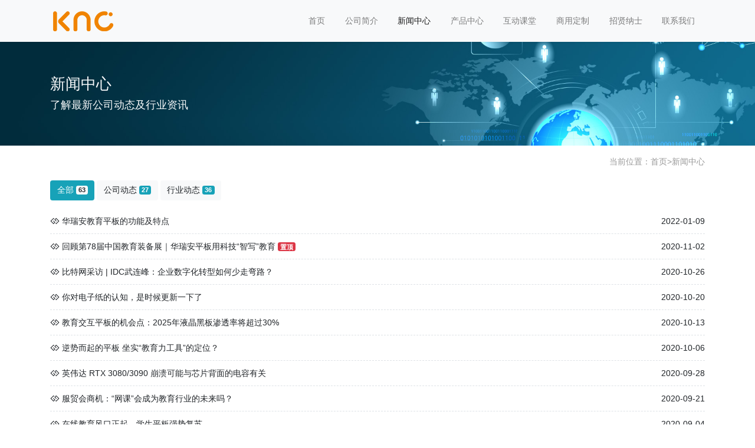

--- FILE ---
content_type: text/html; charset=utf-8
request_url: http://huaruian.com/?list_2/
body_size: 7478
content:
<!doctype html>
<html lang="zh">
<head>
	<meta charset="utf-8">
	<title>新闻中心-华瑞安科技-深圳市华瑞安科技有限公司</title>
	<meta name="keywords" content="银行平板电脑研发生产,金融平板电脑,收银平板电脑,平板电脑厂家,平板电脑,广告平板电脑研发生产,柜台广告平板电脑,户外广告平板,户外广告机,专业广告平板,广告智能显示终端,餐饮平板电脑,点餐平板电脑,点菜平板电脑,餐饮广告平板电脑,餐饮收银平板电脑,医疗平板电脑,健康监护平板电脑,医患床头智能交互终端,医疗显示平板,老人智能平板电脑,老人监护平板电脑,执法智能平板电脑,执法智能终端,物流智能终端,物流平板电脑,智能可视终端,购物平板电脑,购物智能显示终端,超市平板电脑,通信平板电脑,通话平板电脑,3G平板电脑,4G平板电脑,MTK平板电脑,LTE平板电脑,Intel平板电脑,YOGA笔记本,笔记本,笔记本,二合一笔记本,二合一平板电脑,docking平板电脑,Intel一体机,windows平板电脑,厂家平板电脑定制,厂家平板电脑研发,厂家平板电脑生产,厂家行业平板定制,厂家行业平板研发,厂家行业平板生产,厂家医疗平板定制,厂家医疗平板研发,厂家医疗平板生产,厂家金融平板定制,厂家金融平板研发,厂家金融平板生产,厂家银行平板定制,厂家银行平板研发,厂家银行平板生产,厂家餐饮平板定制,厂家餐饮平板研发,厂家餐饮平板生产,厂家行业电脑定制,厂家行业电脑研发,厂家行业电脑生产,厂家医疗电脑定制,厂家医疗电脑研发,厂家医疗电脑生产,厂家金融电脑定制,厂家金融电脑研发,厂家金融电脑生产,厂家银行电脑定制,厂家银行电脑研发,厂家银行电脑生产,厂家餐饮电脑定制,厂家餐饮电脑研发,厂家餐饮电脑生产,工厂平板电脑定制,工厂平板电脑研发,工厂平板电脑生产,工厂行业平板定制,工厂行业平板研发,工厂行业平板生产,工厂医疗平板定制,工厂医疗平板研发,工厂医疗平板生产,工厂金融平板定制,工厂金融平板研发,工厂金融平板生产,工厂银行平板定制,工厂银行平板研发,工厂银行平板生产,工厂餐饮平板定制,工厂餐饮平板研发,工厂餐饮平板生产,工厂行业电脑定制,工厂行业电脑研发,工厂行业电脑生产,工厂医疗电脑定制,工厂医疗电脑研发,工厂医疗电脑生产,工厂金融电脑定制,工厂金融电脑研发,工厂金融电脑生产,工厂银行电脑定制,工厂银行电脑研发,工厂银行电脑生产,工厂餐饮电脑定制,工厂餐饮电脑研发,工厂餐饮电脑生产,华瑞安平板电脑定制,华瑞安平板电脑研发,华瑞安平板电脑生产,华瑞安行业平板定制,华瑞安行业平板研发,华瑞安行业平板生产,华瑞安医疗平板定制,华瑞安医疗平板研发,华瑞安医疗平板生产,华瑞安金融平板定制,华瑞安金融平板研发,华瑞安金融平板生产,华瑞安银行平板定制,华瑞安银行平板研发,华瑞安银行平板生产,华瑞安餐饮平板定制,华瑞安餐饮平板研发,华瑞安餐饮平板生产,华瑞安行业电脑定制,华瑞安行业电脑研发,华瑞安行业电脑生产,华瑞安医疗电脑定制,华瑞安医疗电脑研发,华瑞安医疗电脑生产,华瑞安金融电脑定制,华瑞安金融电脑研发,华瑞安金融电脑生产,华瑞安银行电脑定制,华瑞安银行电脑研发,华瑞安银行电脑生产,华瑞安餐饮电脑定制,华瑞安餐饮电脑研发,华瑞安餐饮电脑生产,中国 厂家平板电脑定制,中国 厂家平板电脑研发,中国 厂家平板电脑生产,中国 厂家行业平板定制,中国 厂家行业平板研发,中国 厂家行业平板生产,中国 厂家医疗平板定制,中国 厂家医疗平板研发,中国 厂家医疗平板生产,中国 厂家金融平板定制,中国 厂家金融平板研发,中国 厂家金融平板生产,中国 厂家银行平板定制,中国 厂家银行平板研发,中国 厂家银行平板生产,中国 厂家餐饮平板定制,中国 厂家餐饮平板研发,中国 厂家餐饮平板生产,中国 厂家行业电脑定制,中国 厂家行业电脑研发,中国 厂家行业电脑生产,中国 厂家医疗电脑定制,中国 厂家医疗电脑研发,中国 厂家医疗电脑生产,中国 厂家金融电脑定制,中国 厂家金融电脑研发,中国 厂家金融电脑生产,中国 厂家银行电脑定制,中国 厂家银行电脑研发,中国 厂家银行电脑生产,中国 厂家餐饮电脑定制,中国 厂家餐饮电脑研发,中国 厂家餐饮电脑生产,中国 工厂平板电脑定制,中国 工厂平板电脑研发,中国 工厂平板电脑生产,中国 工厂行业平板定制,中国 工厂行业平板研发,中国 工厂行业平板生产,中国 工厂医疗平板定制,中国 工厂医疗平板研发,中国 工厂医疗平板生产,中国 工厂金融平板定制,中国 工厂金融平板研发,中国 工厂金融平板生产,中国 工厂银行平板定制,中国 工厂银行平板研发,中国 工厂银行平板生产,中国 工厂餐饮平板定制,中国 工厂餐饮平板研发,中国 工厂餐饮平板生产,中国 工厂行业电脑定制,中国 工厂行业电脑研发,中国 工厂行业电脑生产,中国 工厂医疗电脑定制,中国 工厂医疗电脑研发,中国 工厂医疗电脑生产,中国 工厂金融电脑定制,中国 工厂金融电脑研发,中国 工厂金融电脑生产,中国 工厂银行电脑定制,中国 工厂银行电脑研发,中国 工厂银行电脑生产,中国 工厂餐饮电脑定制,中国 工厂餐饮电脑研发,中国 工厂餐饮电脑生产,中国 华瑞安平板电脑定制,中国 华瑞安平板电脑研发,中国 华瑞安平板电脑生产,中国 华瑞安行业平板定制,中国 华瑞安行业平板研发,中国 华瑞安行业平板生产,中国 华瑞安医疗平板定制,中国 华瑞安医疗平板研发,中国 华瑞安医疗平板生产,中国 华瑞安金融平板定制,中国 华瑞安金融平板研发,中国 华瑞安金融平板生产,中国 华瑞安银行平板定制,中国 华瑞安银行平板研发,中国 华瑞安银行平板生产,中国 华瑞安餐饮平板定制,中国 华瑞安餐饮平板研发,中国 华瑞安餐饮平板生产,中国 华瑞安行业电脑定制,中国 华瑞安行业电脑研发,中国 华瑞安行业电脑生产,中国 华瑞安医疗电脑定制,中国 华瑞安医疗电脑研发,中国 华瑞安医疗电脑生产,中国 华瑞安金融电脑定制,中国 华瑞安金融电脑研发,中国 华瑞安金融电脑生产,中国 华瑞安银行电脑定制,中国 华瑞安银行电脑研发,中国 华瑞安银行电脑生产,中国 华瑞安餐饮电脑定制,中国 华瑞安餐饮电脑研发,中国 华瑞安餐饮电脑生产,深圳 厂家平板电脑定制,深圳 厂家平板电脑研发,深圳 厂家平板电脑生产,深圳 厂家行业平板定制,深圳 厂家行业平板研发,深圳 厂家行业平板生产,深圳 厂家医疗平板定制,深圳 厂家医疗平板研发,深圳 厂家医疗平板生产,深圳 厂家金融平板定制,深圳 厂家金融平板研发,深圳 厂家金融平板生产,深圳 厂家银行平板定制,深圳 厂家银行平板研发,深圳 厂家银行平板生产,深圳 厂家餐饮平板定制,深圳 厂家餐饮平板研发,深圳 厂家餐饮平板生产,深圳 厂家行业电脑定制,深圳 厂家行业电脑研发,深圳 厂家行业电脑生产,深圳 厂家医疗电脑定制,深圳 厂家医疗电脑研发,深圳 厂家医疗电脑生产,深圳 厂家金融电脑定制,深圳 厂家金融电脑研发,深圳 厂家金融电脑生产,深圳 厂家银行电脑定制,深圳 厂家银行电脑研发,深圳 厂家银行电脑生产,深圳 厂家餐饮电脑定制,深圳 厂家餐饮电脑研发,深圳 厂家餐饮电脑生产,深圳 工厂平板电脑定制,深圳 工厂平板电脑研发,深圳 工厂平板电脑生产,深圳 工厂行业平板定制,深圳 工厂行业平板研发,深圳 工厂行业平板生产,深圳 工厂医疗平板定制,深圳 工厂医疗平板研发,深圳 工厂医疗平板生产,深圳 工厂金融平板定制,深圳 工厂金融平板研发,深圳 工厂金融平板生产,深圳 工厂银行平板定制,深圳 工厂银行平板研发,深圳 工厂银行平板生产,深圳 工厂餐饮平板定制,深圳 工厂餐饮平板研发,深圳 工厂餐饮平板生产,深圳 工厂行业电脑定制,深圳 工厂行业电脑研发,深圳 工厂行业电脑生产,深圳 工厂医疗电脑定制,深圳 工厂医疗电脑研发,深圳 工厂医疗电脑生产,深圳 工厂金融电脑定制,深圳 工厂金融电脑研发,深圳 工厂金融电脑生产,深圳 工厂银行电脑定制,深圳 工厂银行电脑研发,深圳 工厂银行电脑生产,深圳 工厂餐饮电脑定制,深圳 工厂餐饮电脑研发,深圳 工厂餐饮电脑生产,深圳 华瑞安平板电脑定制,深圳 华瑞安平板电脑研发,深圳 华瑞安平板电脑生产,深圳 华瑞安行业平板定制,深圳 华瑞安行业平板研发,深圳 华瑞安行业平板生产,深圳 华瑞安医疗平板定制,深圳 华瑞安医疗平板研发,深圳 华瑞安医疗平板生产,深圳 华瑞安金融平板定制,深圳 华瑞安金融平板研发,深圳 华瑞安金融平板生产,深圳 华瑞安银行平板定制,深圳 华瑞安银行平板研发,深圳 华瑞安银行平板生产,深圳 华瑞安餐饮平板定制,深圳 华瑞安餐饮平板研发,深圳 华瑞安餐饮平板生产,深圳 华瑞安行业电脑定制,深圳 华瑞安行业电脑研发,深圳 华瑞安行业电脑生产,深圳 华瑞安医疗电脑定制,深圳 华瑞安医疗电脑研发,深圳 华瑞安医疗电脑生产,深圳 华瑞安金融电脑定制,深圳 华瑞安金融电脑研发,深圳 华瑞安金融电脑生产,深圳 华瑞安银行电脑定制,深圳 华瑞安银行电脑研发,深圳 华瑞安银行电脑生产,深圳 华瑞安餐饮电脑定制,深圳 华瑞安餐饮电脑研发,深圳 华瑞安餐饮电脑生产,平板电脑中国,平板电脑深圳,行业平板中国,行业平板深圳,医疗平板中国,医疗平板深圳,金融平板中国,金融平板深圳,银行平板中国,银行平板深圳,餐饮平板中国,餐饮平板深圳,行业电脑中国,行业电脑深圳,医疗电脑中国,医疗电脑深圳,金融电脑中国,金融电脑深圳,银行电脑中国,银行电脑深圳,餐饮电脑中国,餐饮电脑深圳,平板电脑厂家,平板电脑工厂,平板电脑华瑞安,行业平板厂家,行业平板工厂,行业平板华瑞安,医疗平板厂家,医疗平板工厂,医疗平板华瑞安,金融平板厂家,金融平板工厂,金融平板华瑞安,银行平板厂家,银行平板工厂,银行平板华瑞安,餐饮平板厂家,餐饮平板工厂,餐饮平板华瑞安,行业电脑厂家,行业电脑工厂,行业电脑华瑞安,医疗电脑厂家,医疗电脑工厂,医疗电脑华瑞安,金融电脑厂家,金融电脑工厂,金融电脑华瑞安,银行电脑厂家,银行电脑工厂,银行电脑华瑞安,餐饮电脑厂家,餐饮电脑工厂,餐饮电脑华瑞安,平板电脑,行业平板,医疗平板,金融平板,银行平板,餐饮平板,行业电脑,医疗电脑,金融电脑,银行电脑,餐饮电脑,中国 厂家平板电脑制造,中国 厂家平板电脑,中国 厂家行业平板制造,中国 厂家行业平板,中国 厂家医疗平板制造,中国 厂家医疗平板,中国 厂家金融平板制造,中国 厂家金融平板,中国 厂家银行平板制造,中国 厂家银行平板,中国 厂家餐饮平板制造,中国 厂家餐饮平板,中国 厂家行业电脑制造,中国 厂家行业电脑,中国 厂家医疗电脑制造,中国 厂家医疗电脑,中国 厂家金融电脑制造,中国 厂家金融电脑,中国 厂家银行电脑制造,中国 厂家银行电脑,中国 厂家餐饮电脑制造,中国 厂家餐饮电脑,中国 工厂平板电脑制造,中国 工厂平板电脑,中国 工厂行业平板制造,中国 工厂行业平板,中国 工厂医疗平板制造,中国 工厂医疗平板,中国 工厂金融平板制造,中国 工厂金融平板,中国 工厂银行平板制造,中国 工厂银行平板,中国 工厂餐饮平板制造,中国 工厂餐饮平板,中国 工厂行业电脑制造,中国 工厂行业电脑,中国 工厂医疗电脑制造,中国 工厂医疗电脑,中国 工厂金融电脑制造,中国 工厂金融电脑,中国 工厂银行电脑制造,中国 工厂银行电脑,中国 工厂餐饮电脑制造,中国 工厂餐饮电脑,中国 华瑞安平板电脑制造,中国 华瑞安平板电脑,中国 华瑞安行业平板制造,中国 华瑞安行业平板,中国 华瑞安医疗平板制造,中国 华瑞安医疗平板,中国 华瑞安金融平板制造,中国 华瑞安金融平板,中国 华瑞安银行平板制造,中国 华瑞安银行平板,中国 华瑞安餐饮平板制造,中国 华瑞安餐饮平板,中国 华瑞安行业电脑制造,中国 华瑞安行业电脑,中国 华瑞安医疗电脑制造,中国 华瑞安医疗电脑,中国 华瑞安金融电脑制造,中国 华瑞安金融电脑,中国 华瑞安银行电脑制造,中国 华瑞安银行电脑,中国 华瑞安餐饮电脑制造,中国 华瑞安餐饮电脑,深圳 厂家平板电脑制造,深圳 厂家平板电脑,深圳 厂家行业平板制造,深圳 厂家行业平板,深圳 厂家医疗平板制造,深圳 厂家医疗平板,深圳 厂家金融平板制造,深圳 厂家金融平板,深圳 厂家银行平板制造,深圳 厂家银行平板,深圳 厂家餐饮平板制造,深圳 厂家餐饮平板,深圳 厂家行业电脑制造,深圳 厂家行业电脑,深圳 厂家医疗电脑制造,深圳 厂家医疗电脑,深圳 厂家金融电脑制造,深圳 厂家金融电脑,深圳 厂家银行电脑制造,深圳 厂家银行电脑,深圳 厂家餐饮电脑制造,深圳 厂家餐饮电脑,深圳 工厂平板电脑制造,深圳 工厂平板电脑,深圳 工厂行业平板制造,深圳 工厂行业平板,深圳 工厂医疗平板制造,深圳 工厂医疗平板,深圳 工厂金融平板制造,深圳 工厂金融平板,深圳 工厂银行平板制造,深圳 工厂银行平板,深圳 工厂餐饮平板制造,深圳 工厂餐饮平板,深圳 工厂行业电脑制造,深圳 工厂行业电脑,深圳 工厂医疗电脑制造,深圳 工厂医疗电脑,深圳 工厂金融电脑制造,深圳 工厂金融电脑,深圳 工厂银行电脑制造,深圳 工厂银行电脑,深圳 工厂餐饮电脑制造,深圳 工厂餐饮电脑,深圳 华瑞安平板电脑制造,深圳 华瑞安平板电脑,深圳 华瑞安行业平板制造,深圳 华瑞安行业平板,深圳 华瑞安医疗平板制造,深圳 华瑞安医疗平板,深圳 华瑞安金融平板制造,深圳 华瑞安金融平板,深圳 华瑞安银行平板制造,深圳 华瑞安银行平板,深圳 华瑞安餐饮平板制造,深圳 华瑞安餐饮平板,深圳 华瑞安行业电脑制造,深圳 华瑞安行业电脑,深圳 华瑞安医疗电脑制造,深圳 华瑞安医疗电脑,深圳 华瑞安金融电脑制造,深圳 华瑞安金融电脑,深圳 华瑞安银行电脑制造,深圳 华瑞安银行电脑,深圳 华瑞安餐饮电脑制造,深圳 华瑞安餐饮电脑,平板电脑工厂,平板电脑定制开发,深圳平板电脑厂家,深圳平板电脑工厂,深圳平板电脑研发,深圳平板电脑,医疗平板,金融平板,银行平板,行业平板定制,教育平板,平板电脑,KNC,华瑞安,电子书包,儿童平板,教育机器人,电子书包厂家,电子书包,平板电脑厂家,教育平板,数码生产厂商,平板制造商,Tablets,Tablets PC,Tablet PC manufacturers,Tablet PC factory,Shen Zhen Tablet PC factory,Tablet PC factory China,Tablet PC ShenZhen,Tablet PC China,平板电脑工厂,Tablet factory,平板电脑定制开发,Tablet customization,医疗平板,Medical tablet,金融平板,Financial tablet,银行平板,Bank tablet,行业平板定制,Industrial tablet customization,教育平板,Educational tablet,平板电脑,Tablet,KNC,华瑞安,Huaruian,电子书包,Electronic schoolbag,儿童平板,Kids tablet,教育机器人,Educational Robot, 电子书包厂家,Electronic schoolbag factory,数码生产厂商,Digital products factory,平板制造商,Tablet manufacture,深圳平板电脑厂家,深圳平板电脑工厂,平板电脑工厂,Tablet factory,平板电脑定制开发,Tablet customization,医疗平板,Medical tablet,金融平板,Financial tablet,银行平板,Bank tablet,行业平板定制,Industrial tab,Customization 、development &amp; production of intelligent terminal display equipment/device,Customization 、development &amp; production of professional tablet/pad,Customization 、development &amp; production of trade tablet/pad,Customization 、development &amp; production of commercial display tablet/pad,Production of industrial tablet/pad,Development &amp; production of outdoor work tablet/pad,Production of 3 proofing tablet/pad,Development &amp; production of drop-proofing tablet/pad,Development &amp; production of water-proofing tablet/pad,Developmeproduction of education tablet/pad,Tablet/pad for students,Professional educational tablet,E-schoolbag/Electronic schoolbag,Educational tabelt,Tablet for teaching,Childs tablet/Children tablet,Intelligent/ Smart terminal device for students,Tbalt/Pad for interactive class,Development &amp; production of tablet/pad for bank,Financial tablet/pad,Cashier tablet/pad,Device for Out of the cabinet,Smart interactive terminal for cabinet,Pad/Tablet for cabinet advertisement,Development &amp; production of advertisement tablet/pad,Tablet/pad for cabinet advertisement,Tablet/pad for outdoor advertisement,Outdoor advertisemnet machine/ device,Professional advertisement tablet/pad,Intelligent display terminal for advertisement,Tablet/pad for catering trade,Tablet/pad for odering the meal,Tablet/pad for odering dishes,Tablet/pad for catering advertisement,Tablet/pad for catering cashier,Medical tablet/pad,Health care/Health telemonitoring tablet/pad,Smart interactive terminal for patients in bed,Mediacl display tablet/pad,Intelligent tablet/pad for the elderly,Telemonitoring tablet/pad for the elderly,Enforcement tablet/pad,Enforcement intelligent terminal equipment,Logistic intelligent terminal equipment,Logistic tablet/pad,Intelligent visual terminal device/equipment,Shopping tabelt/pad,Intelligent terminal display equipment for shopping,Supermarket tablet/pad,Communication tablet/pad,Phonecall tablet/pad,3G tablet/pad,4G tablet/pad,MTK tablet/pad,LTE tablet/pad,Intel tablet/pad,Windows tablet/pad,Yoga laptop/Yoga notebook computer,Notebook computer,Laptop computer,2-in-1 laptop,2-in-1 tablet/pad,Docking tablet,Intel all-in-one (Intel integrated PC),windows tablet/pad">
	<meta name="description" content="华瑞安科技是一家集研发、生产、销售智慧教育平板电脑和智能终端的高科技企业，主要产品有教育平板电脑（电子书包）、笔记本、云电子班牌、移动充电柜以及广告，金融，医疗等智能终端。现公司与国内外众多知名教育设备品牌、教育机构合作，并建立了长期的合作关系。目前公司的教育平板（电子书包）已经进入全国几百所学校以及日本，韩国，巴西，哥伦比亚，巴拉圭等国，帮助上百万的学生快乐学习，为推进全球教育信息化建设不断努力！">
	<meta name="viewport" content="width=device-width,initial-scale=1,minimum-scale=1,maximum-scale=1,shrink-to-fit=no">
	<link rel="stylesheet" href="/template/default/bootstrap/css/bootstrap.min.css" >
	<link rel="stylesheet" href="/template/default/font-awesome-4.7.0/css/font-awesome.min.css">
	<link rel="stylesheet" href="/template/default/css/aoyun.css?v=v1.3.5" >
	<link rel="stylesheet" href="/template/default/swiper-4.3.5/css/swiper.min.css">
	<link rel="stylesheet" href="/template/default/css/animate.css">
	<script src="/template/default/js/jquery-1.12.4.min.js" ></script>
</head>
<body>

<!-- 头部导航 -->
<nav class="navbar navbar-light bg-light fixed-top navbar-expand-lg shadow-sm">
  <div class="container">
	  	<a class="navbar-brand my-1" href="/">
	      <img src="/static/upload/image/20191118/1574061639441364.png" class="logo-sm-height"  height="50">
	    </a>
	    
	    <button class="navbar-toggler" type="button" data-toggle="collapse" data-target="#navbarNav" aria-controls="navbarNav" aria-expanded="false" aria-label="Toggle navigation">
	    	<span class="navbar-toggler-icon"></span>
	    </button>
	    
	    <div class="collapse navbar-collapse justify-content-end" id="navbarNav">
	        <ul class="navbar-nav">
	       	  <li class="nav-item ">
				 <a class="nav-link" href="/" >首页</a>
	          </li>
	          
	              <li class="nav-item ">
	                <a class="nav-link" href="/?about_1/">公司简介</a>
	              </li>
	          
	              <li class="nav-item active">
	                <a class="nav-link" href="/?list_2/">新闻中心</a>
	              </li>
	          
	              <li class="nav-item ">
	                <a class="nav-link" href="/?list_5/">产品中心</a>
	              </li>
	          
	              <li class="nav-item ">
	                <a class="nav-link" href="/?about_8/">互动课堂</a>
	              </li>
	          
	              <li class="nav-item ">
	                <a class="nav-link" href="/?about_12/">商用定制</a>
	              </li>
	          
	              <li class="nav-item ">
	                <a class="nav-link" href="/?list_9/">招贤纳士</a>
	              </li>
	          
	              <li class="nav-item ">
	                <a class="nav-link" href="/?about_11/">联系我们</a>
	              </li>
	          
	      </ul>
	    </div>
    </div>
</nav>

<!--占位导航栏-->
<div style="height:71px;" class="head-sm-height"></div>



<!-- 头部大屏 -->
<div class="jumbotron jumbotron-fluid mb-2" style="background:#e9ecef url(/static/upload/image/20180412/1523501459462835.jpg);background-size:cover;no-repeat">
  <div class="container text-light">
    <h1 class="fs-18 fs-sm-26 wow fadeInDown">新闻中心</h1>
    <p class="fs-14  fs-sm-18 wow fadeInDown">了解最新公司动态及行业资讯</p>
  </div>
</div>

<div class="container pages">    

  	 <!-- 当前位置 -->
<div class="text-right position mb-3 d-none d-md-block">当前位置：<a href="/">首页</a>><a href="/?list_2/">新闻中心</a></div>
  	 
  	 <!-- 分类导航 -->
<div class="sonsort mt-4 mb-2">
    
    	
            
                <a href="/?list_2/" class="btn btn-info mb-2">全部 <span class="badge badge-light">63</a>
            
        
        
        
            <a href="/?list_3/" class="btn btn-light mb-2">公司动态 <span class="badge btn-info">27</span></a>
        
    
    	
        
        
            <a href="/?list_4/" class="btn btn-light mb-2">行业动态 <span class="badge btn-info">36</span></a>
        
    
</div>

	 <!-- 列表内容 -->
     <ul>
        
        	<li class="lh-3 border-bottom-dashed">
                <i class="fa fa-gg"></i>
                <a href="/?list_3/197.html">
                	<span class="d-none d-md-inline">华瑞安教育平板的功能及特点</span><!-- PC端 -->
                	<span class="d-inline d-md-none">华瑞安教育平板的功能及···</span><!-- 移动端 -->
                	
                	
                	
                	<span class="float-right">2022-01-09</span>
                </a>
            </li>
        
        	<li class="lh-3 border-bottom-dashed">
                <i class="fa fa-gg"></i>
                <a href="/?list_3/127.html">
                	<span class="d-none d-md-inline">回顾第78届中国教育装备展｜华瑞安平板用科技“智写”教育</span><!-- PC端 -->
                	<span class="d-inline d-md-none">回顾第78届中国教育装备···</span><!-- 移动端 -->
                	
                		<span class="badge badge-danger">置顶</span>
                	
                	
                	
                	<span class="float-right">2020-11-02</span>
                </a>
            </li>
        
        	<li class="lh-3 border-bottom-dashed">
                <i class="fa fa-gg"></i>
                <a href="/?list_4/126.html">
                	<span class="d-none d-md-inline">比特网采访 | IDC武连峰：企业数字化转型如何少走弯路？</span><!-- PC端 -->
                	<span class="d-inline d-md-none">比特网采访 | IDC武连峰···</span><!-- 移动端 -->
                	
                	
                	
                	<span class="float-right">2020-10-26</span>
                </a>
            </li>
        
        	<li class="lh-3 border-bottom-dashed">
                <i class="fa fa-gg"></i>
                <a href="/?list_4/125.html">
                	<span class="d-none d-md-inline">你对电子纸的认知，是时候更新一下了</span><!-- PC端 -->
                	<span class="d-inline d-md-none">你对电子纸的认知，是时···</span><!-- 移动端 -->
                	
                	
                	
                	<span class="float-right">2020-10-20</span>
                </a>
            </li>
        
        	<li class="lh-3 border-bottom-dashed">
                <i class="fa fa-gg"></i>
                <a href="/?list_4/124.html">
                	<span class="d-none d-md-inline">教育交互平板的机会点：2025年液晶黑板渗透率将超过30%</span><!-- PC端 -->
                	<span class="d-inline d-md-none">教育交互平板的机会点：···</span><!-- 移动端 -->
                	
                	
                	
                	<span class="float-right">2020-10-13</span>
                </a>
            </li>
        
        	<li class="lh-3 border-bottom-dashed">
                <i class="fa fa-gg"></i>
                <a href="/?list_4/123.html">
                	<span class="d-none d-md-inline">逆势而起的平板 坐实“教育力工具”的定位？</span><!-- PC端 -->
                	<span class="d-inline d-md-none">逆势而起的平板 坐实“教···</span><!-- 移动端 -->
                	
                	
                	
                	<span class="float-right">2020-10-06</span>
                </a>
            </li>
        
        	<li class="lh-3 border-bottom-dashed">
                <i class="fa fa-gg"></i>
                <a href="/?list_4/122.html">
                	<span class="d-none d-md-inline">英伟达 RTX 3080/3090 崩溃可能与芯片背面的电容有关</span><!-- PC端 -->
                	<span class="d-inline d-md-none">英伟达 RTX 3080/3090 崩···</span><!-- 移动端 -->
                	
                	
                	
                	<span class="float-right">2020-09-28</span>
                </a>
            </li>
        
        	<li class="lh-3 border-bottom-dashed">
                <i class="fa fa-gg"></i>
                <a href="/?list_4/121.html">
                	<span class="d-none d-md-inline">服贸会商机：“网课”会成为教育行业的未来吗？</span><!-- PC端 -->
                	<span class="d-inline d-md-none">服贸会商机：“网课”会···</span><!-- 移动端 -->
                	
                	
                	
                	<span class="float-right">2020-09-21</span>
                </a>
            </li>
        
        	<li class="lh-3 border-bottom-dashed">
                <i class="fa fa-gg"></i>
                <a href="/?list_4/120.html">
                	<span class="d-none d-md-inline">在线教育风口正起，学生平板强势复苏</span><!-- PC端 -->
                	<span class="d-inline d-md-none">在线教育风口正起，学生···</span><!-- 移动端 -->
                	
                	
                	
                	<span class="float-right">2020-09-04</span>
                </a>
            </li>
        
        	<li class="lh-3 border-bottom-dashed">
                <i class="fa fa-gg"></i>
                <a href="/?list_3/119.html">
                	<span class="d-none d-md-inline">华瑞安科技2020年半年度奖金颁奖典礼</span><!-- PC端 -->
                	<span class="d-inline d-md-none">华瑞安科技2020年半年度···</span><!-- 移动端 -->
                	
                		<span class="badge badge-danger">置顶</span>
                	
                	
                	
                	<span class="float-right">2020-08-25</span>
                </a>
            </li>
        
    </ul>
    
	<!-- 分页 -->

   <nav aria-label="page navigation" class="my-4">
     <div class="pagination justify-content-center">
     	<a class="page-item page-link" href="/?list_2/">首页</a>
     	<a class="page-item page-link" href="javascript:;">上一页</a>
      	<a href="/?list_2/" class="page-num page-num-current">1</a><a href="/?list_2_2/" class="page-num">2</a><a href="/?list_2_3/" class="page-num">3</a><a href="/?list_2_4/" class="page-num">4</a><a href="/?list_2_5/" class="page-num">5</a><span class="page-num">···</span><!-- 数字条，小屏幕时自动隐藏-->
      	<a class="page-item page-link" href="/?list_2_2/">下一页</a>
      	<a class="page-item page-link" href="/?list_2_7/">尾页</a>
     </div>
   </nav>	

 	
</div>


<div class="footer mt-3 pt-5 border-top text-secondary bg-light">
	<div class="container">
    	<div class="row pb-5">
            <div class="col-12 col-md-5">
            	<h5>深圳市华瑞安科技有限公司</h5>
                <ul class="lh-2">
                	<li>备案号码：<a href="http://www.beian.miit.gov.cn/" target="_blank">粤ICP备16024888号 </li>
                    <li>备案号查询：<a href="http://www.beian.miit.gov.cn/" target="_blank">->备案系统网站</a></li>
                    <li>地址：广东省深圳市宝安区福海街道永和路31号晖信工业园A栋 </li>
                </ul>
            </div>
            <div class="col-12 col-md-5">
            	<div class="mt-4 d-block d-md-none"></div>
                
            	<h5>联系我们</h5>
                <ul class="lh-2">
                    <li>电话：0755-27308612        刘先生：13612969100 </li>
                    <li>邮箱：liuq@huaruian.com </li>
                    <li>Q&nbsp;&nbsp;Q：4740761 </li>
                </ul>
            </div>
            <div class="col-12 col-md-2 text-center d-none d-md-block">
            	<p class="code"><img src="/core/qrcode.php?string=http%3A%2F%2Fhuaruian.com%2F%3Flist_2%2F" class="qrcode" alt="二维码"> </p>
                <p class="small">扫一扫 手机访问</p>
            </div>
        </div>
	</div>
    <div class="copyright border-top lh-3 text-center  d-none d-md-block">
    	Copyright © 2018-2019 huaruian.cn All Rights Reserved.
    </div>
</div>

<!-- 占位 -->
<div style="height:49px;" class="d-block d-sm-none"></div>

<!-- 手机底部导航 -->
<div class="container-fluid bg-info fixed-bottom d-block d-sm-none">
    <div class="row">
        <div class="col-4 p-0 text-center border-right">
            <a href="tel:13612969100" class="text-light d-block pt-3 pb-3"><i class="fa fa-phone" aria-hidden="true"></i> 电话咨询</a>
        </div>
        <div class="col-4 p-0 text-center border-right">
            <a target="_blank" href="http://wpa.qq.com/msgrd?v=3&uin=4740761&site=qq&menu=yes" class="text-light d-block pt-3 pb-3"><i class="fa fa-qq" aria-hidden="true"></i> 在线咨询</a>
        </div>
        <div class="col-4 p-0 text-center">
            <a href="/?/about/1.html" class="text-light d-block pt-3 pb-3"><i class="fa fa-location-arrow" aria-hidden="true"></i> 关于我们</a>
        </div>
    </div>
</div>

<!-- 在线客服 -->
<div class="online d-none d-md-block" style="display: none !important;">
	<dl>
		<dt style="width:150px;">
        	<h3><i class="fa fa-commenting-o"></i>在线咨询<span class="remove"><i class="fa fa-remove"></i></span></h3>
            <p>
            	<a target="_blank" href="http://wpa.qq.com/msgrd?v=3&uin=4740761&site=qq&menu=yes">
                	<img border="0" src="http://wpa.qq.com/pa?p=2:4740761:52" alt="点击这里给我发消息" title="点击这里给我发消息"/>
               		 售前咨询专员
                </a>
            </p>
             <p>
                <a target="_blank" href="http://wpa.qq.com/msgrd?v=3&uin=4740761&site=qq&menu=yes">
                	<img border="0" src="http://wpa.qq.com/pa?p=2:4740761:52" alt="点击这里给我发消息" title="点击这里给我发消息"/>
               		 售后服务专员
                </a>
            </p>
        </dt>
		<dd><i class="fa fa-commenting-o"></i></dd>
		<dd>在线咨询</dd>
	</dl>
    
	<dl>
		<dt style="width:300px;">
        	<h3><i class="fa fa-volume-control-phone"></i>免费通话<span class="remove"><i class="fa fa-remove"></i></span></h3>
            <p>24小时免费咨询</p>
            <p>请输入您的联系电话，座机请加区号</p>
            <form  onsubmit="return subform(this);">
            	<p><input type="text" name="tel" id="tel" autocomplete="off"  placeholder="请输入您的电话号码" required maxlength="30"></p>
                <p><button type="submit">免费通话</button></p>
            </form>
        </dt>
		<dd><i class="fa fa-volume-control-phone" aria-hidden="true"></i></dd>
		<dd>免费通话</dd>
	</dl>
    
    <dl>
		<dt style="width:200px;">
        	<h3><i class="fa fa-weixin" aria-hidden="true"></i>微信扫一扫<span class="remove"><i class="fa fa-remove"></i></span></h3>
           	<p><img src="/static/upload/image/20190121/1548054421241920.jpg " width="100%"></p>
        </dt>
		<dd><i class="fa fa-weixin" aria-hidden="true"></i></dd>
		<dd>微信联系</dd>
	</dl>
    
	<dl class="scroll-top">
		<dd><i class="fa fa-chevron-up"></i></dd>
		<dd>返回顶部</dd>
	</dl>
</div>

<script src="/template/default/js/popper.min.js"></script>
<script src="/template/default/bootstrap/js/bootstrap.min.js"></script>
<script src="/template/default/js/wow.min.js"></script>
<script src="/template/default/js/aoyun.js?v=v1.2.2"></script>
<script>
//ajax提交表单
function subform(obj){
  var url='/?form/2/';
  var tel=$(obj).find("#tel").val();
  
  var reg = /^(1|0)[\d\-]+$/;   
  if (!reg.test(tel)) {
	  alert('电话号码错误！');
	  return false;
  }
  
  $.ajax({
    type: 'POST',
    url: url,
    dataType: 'json',
    data: {
    	tel: tel
    },
    success: function (response, status) {
      if(response.code){
		 alert("您的来电已收到，我们会尽快联系您！");
		 $(obj)[0].reset(); 
      }else{
    	 alert(response.data);
      }
    },
    error:function(xhr,status,error){
      alert('返回数据异常！');
    }
  });
  return false;
}
</script>



</body>
</html>
